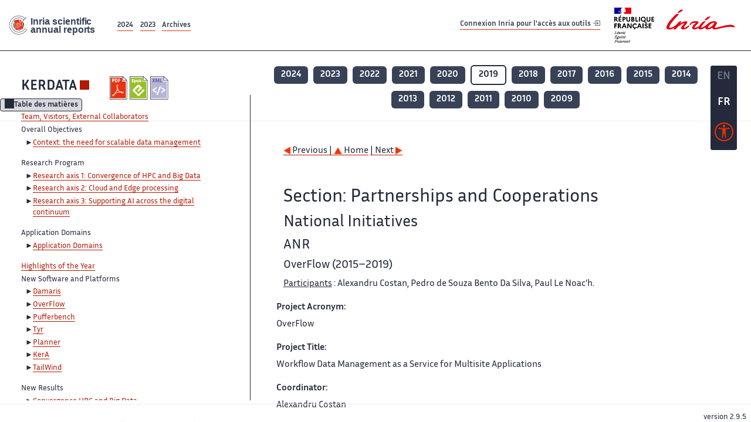

--- FILE ---
content_type: text/html; charset=UTF-8
request_url: https://radar.inria.fr/report/2019/kerdata/uid78.html
body_size: 7686
content:
<!DOCTYPE html>
<html lang="fr">
	<head>
		<meta charset="UTF-8">
		<title>
			 KERDATA - 2019  - Rapport annuel d'activité 		</title>
		<meta name="viewport" content="width=device-width, initial-scale=1">
		<meta name="description" content="">
		<meta property="og:url" content="">
		<meta name="author" content="">
		<meta name="Keywords" content="">
		<meta name="Robots" content="">
					<link rel="shorticut icon" href="/images/favicon.ico">
			<link rel="stylesheet" href="/fonts/InriaSansWeb/fonts.css"/>
			<link rel="stylesheet" href="/build/app.c98f9684.css">
			<link rel="stylesheet" href="/build/accessconfig-css.d2939d14.css">

							<script src="/build/runtime.c74bae4c.js" defer></script><script src="/build/450.50132919.js" defer></script><script src="/build/625.5c116b42.js" defer></script><script src="/build/760.5f177bf5.js" defer></script><script src="/build/585.4025f623.js" defer></script><script src="/build/app.9d54d9e5.js" defer></script>
			<script src="/build/177.e6786253.js" defer></script><script src="/build/accessconfig-js.583128eb.js" defer></script>
				    <!-- extra head for year 2019-->
    <script id="MathJax-script" defer src="https://cdn.jsdelivr.net/npm/mathjax@3/es5/tex-mml-chtml.js"></script>
    <script src="/build/hide-button.536b20e4.js" defer></script>
            <link rel="stylesheet" href="/build/raweb.b7cc174e.css">
        <!-- end extra head -->

	</head>
	<body id="body">

		<nav role="navigation" id="nav-quick-access">
    <ul class="list-unstyled">
        <li><a class="quick-access-link" href="#main-content">Contenu principal</a></li>
        <li><a class="quick-access-link" href="/sitemap">Plan du site</a></li>
        <li><a class="quick-access-link" href="/accessibilite">Accessibilité</a></li>
        <li><a class="quick-access-link" href="/search">Rechercher</a></li>
    </ul>
</nav>

		<div id="settings" class="d-flex flex-column">
                        <a id= "change-to-lang" title=" EN: utiliser la langue anglaise"
               href="/change-locale/en"
               class=" text-decoration-none border-0  fs-19px">
                <span class="fw-bold  text-secondary ">EN</span>
            </a>
                                <span id= "current-lang" class="current-lang fw-bold  text-white text-decoration-none border-0  fs-19px"
                  title="Langue actuelle fr">FR</span>
                <div id="accessconfig" data-accessconfig-buttonname="Paramètres d&#039;accessibilité"
         data-accessconfig-params='{ "Prefix" : "a42-ac", "ContainerClass" : "","ModalCloseButton" : "","ModalTitle" : "","FormFieldset" : "","FormFieldsetLegend" : "","FormRadio" : "", "Justification": false, "Contrast": false}'>
        <button title="Accessibilité" class="bg-transparent border-0 "
                data-accessconfig-button="true">
            <i aria-hidden="true"  class="bi bi-universal-access-circle a11y-icon"></i>
        </button>
    </div>
</div>
		<div id="radar-rex-app">
			<nav role="navigation" id="nav-quick-access">
    <ul class="list-unstyled">
        <li><a class="quick-access-link" href="#main-content">Contenu principal</a></li>
        <li><a class="quick-access-link" href="/sitemap">Plan du site</a></li>
        <li><a class="quick-access-link" href="/accessibilite">Accessibilité</a></li>
        <li><a class="quick-access-link" href="/search">Rechercher</a></li>
    </ul>
</nav>

			<div id="settings" class="d-flex flex-column">
                        <a id= "change-to-lang" title=" EN: utiliser la langue anglaise"
               href="/change-locale/en"
               class=" text-decoration-none border-0  fs-19px">
                <span class="fw-bold  text-secondary ">EN</span>
            </a>
                                <span id= "current-lang" class="current-lang fw-bold  text-white text-decoration-none border-0  fs-19px"
                  title="Langue actuelle fr">FR</span>
                <div id="accessconfig" data-accessconfig-buttonname="Paramètres d&#039;accessibilité"
         data-accessconfig-params='{ "Prefix" : "a42-ac", "ContainerClass" : "","ModalCloseButton" : "","ModalTitle" : "","FormFieldset" : "","FormFieldsetLegend" : "","FormRadio" : "", "Justification": false, "Contrast": false}'>
        <button title="Accessibilité" class="bg-transparent border-0 "
                data-accessconfig-button="true">
            <i aria-hidden="true"  class="bi bi-universal-access-circle a11y-icon"></i>
        </button>
    </div>
</div>
			<div class="d-flex flex-column align-items-stretch wrapper">
				<header>
					<nav role="navigation" class="navbar navbar-expand-lg navbar-light bg-white border-top-0 border-end-0 border-start-0 navbarHtmlContent navbar-desktop-nav">
	<div class="container-fluid">
		<a class="navbar-brand border-white navbar-brand-link" href="/" title="Page d&#039;accueil - Rapports scientifiques annuels Inria"><img lang="en" src="/build/images/REx_icon.svg" class="logoRexRadarExploitation" alt="Inria scientific annual reports"></a>
		<button id="offcanvas-main-menu-button" class="navbar-toggler shadow-none btn-navbar-toogler border-white" data-bs-toggle="offcanvas" data-bs-target="#offcanvas-main-menu" title="Voir le menu" aria-controls="offcanvas-main-menu">
			<span class="navbar-toggler-icon"></span>
		</button>

		<div class="collapse navbar-collapse">
			<ul class="navbar-nav me-auto mb-2 mb-lg-0 d-flex flex-row archive-list-year">
                   <li class="nav-item mt-3">
            <a class="fw-bold nav-link underlineHref"
               href="/archive/2024"
               title="2024 annual reports">
                2024
            </a>
        </li>
             
              
                   <li class="nav-item mt-3">
            <a class="fw-bold nav-link underlineHref"
               href="/archive/2023"
               title="2023 annual reports">
                2023
            </a>
        </li>
             
              
        <li class="nav-item mt-3">
        <a class="nav-link fw-bold underlineHref" href="/archives"
           title="Toutes les archives">
            Archives        </a>
    </li>
</ul>
										<a id="login-link" href="/casauth" class="underlineHref fw-bold mb-4 me-4 navbar-brand mt-3 tools-link">
					Connexion Inria pour l&#039;accès aux outils
					<i aria-hidden="true" class="bi bi-box-arrow-in-right"></i>
				</a>
						<a class="navbar-brand logo-inria" href="https://www.inria.fr/fr" target="_blank">
				<img src="/images/RF-Inria_Logo_RVB.png" class="logoInria img-fluid" alt="Logo République Française Liberté Egalité Fraternité Inria">
			</a>
		</div>


	</div>
</nav>
<nav role="navigation" class="offcanvas offcanvas-start" data-bs-scroll="true" tabindex="-1" id="offcanvas-main-menu" aria-label="Main navigation">
	<div class="offcanvas-header">
		<a class="navbar-brand border-white" href="/" title="Page d&#039;accueil - Rapports scientifiques annuels Inria"><img src="/build/images/REx_icon.svg" lang="en" class="logoRexRadarExploitation" alt="Rapports annuels scientifique Inria"></a>
		<a target="_blank" href="https://www.inria.fr/fr" class="border-white fw-bold color-gris-fonce logo-inria" title="Inria home page}">
                        <img src="/images/RF-Inria_Logo_RVB.png" class="logoInria" alt="Inria">

        </a>
	</div>
	<div class="offcanvas-body">
		<ul class="list-group list-group-flush">
							<li class="list-group-item color-gris-fonce mt-2">
					<a href="/casauth" class="btn btn-primary shadow-none btn-sm w-100 border-0 bg-color-gris-fonce">
						Connexion Inria pour l&#039;accès aux outils
						<i aria-hidden="true" class="bi bi-box-arrow-in-right"></i>
					</a>
				</li>
						<li class="list-group-item fw-bold color-gris-fonce">
				<button data-bs-toggle="collapse" class="btn btn-light" data-bs-target="#ra-explanation-in-menu" aria-expanded="false" aria-controls="ra-explanation-in-menu">À propos des rapports d'activité					<i class="bi bi-chevron-down float-end mt-1 ms-3"></i>
				</button>

				<div class="collapse" id="ra-explanation-in-menu">
					<p class="p-2">
						Les équipes de recherche d&#039;Inria produisent un rapport d&#039;activité annuel présentant leurs activités et leurs résultats de l&#039;année. Ces rapports incluent les membres de l&#039;équipe, le programme scientifique, le logiciel développé par l&#039;équipe et les nouveaux résultats de l&#039;année. Le rapport décrit également les subventions, les contrats et les activités de diffusion et d&#039;enseignement. Enfin, le rapport donne la liste des publications de l&#039;année.					</p>
				</div>
			</li>
			<li class="list-group-item fw-bold color-gris-fonce">
				<button data-bs-toggle="collapse" class="btn btn-light" data-bs-target="#list-archive-mobile-menu" aria-expanded="false" aria-controls="list-archive-mobile-menu">Accès aux archives des rapports					<i class="bi bi-chevron-down float-end mt-1 ms-3"></i>
				</button>
			</li>
			<li class="collapse list-group-item " id="list-archive-mobile-menu">
				<div class="d-flex flex-wrap text-center year-short-list">
											<a class="nav-link fw-bold border-white color-rouge-fonce" href="/archive/2024" title="Rapports annuels 2024">
							2024
						</a>
											<a class="nav-link fw-bold border-white color-rouge-fonce" href="/archive/2023" title="Rapports annuels 2023">
							2023
						</a>
											<a class="nav-link fw-bold border-white color-rouge-fonce" href="/archive/2022" title="Rapports annuels 2022">
							2022
						</a>
											<a class="nav-link fw-bold border-white color-rouge-fonce" href="/archive/2021" title="Rapports annuels 2021">
							2021
						</a>
											<a class="nav-link fw-bold border-white color-rouge-fonce" href="/archive/2020" title="Rapports annuels 2020">
							2020
						</a>
									</div>
				<div class="list-group-item color-gris-fonce mt-2">
					<a href="/archives" class="fw-bold border-white color-gris-fonce">Toutes les archives</a>
				</div>
			</li>

						<li class="list-group-item color-gris-fonce mt-2">
				<a href="/sitemap" class="border-white fw-bold color-gris-fonce">Plan du site</a>
			</li>
			<li class="list-group-item color-gris-fonce mt-2">
				<a href="/mentions-legales" class="border-white fw-bold color-gris-fonce">Mentions légales</a>
			</li>
			<li class="list-group-item color-gris-fonce mt-2">
				<a href="/accessibilite" class="border-white fw-bold color-gris-fonce">Accessibilité
					- non
					                    conforme</a>
			</li>
			<li class="list-group-item mt-2">
				<div id="accessconfig-mobile" data-accessconfig-buttonname="Paramètres d’accessibilité" data-accessconfig-params='{ "Prefix" : "a42-ac", "ContainerClass" : "","ModalCloseButton" : "","ModalTitle" : "","FormFieldset" : "","FormFieldsetLegend" : "","FormRadio" : ""}'>
					<button class="bg-transparent border-0 fw-bold color-gris-fonce " data-accessconfig-button="true">
						<i aria-hidden="true" class="bi bi-universal-access-circle a11y-icon"></i>
						Paramètres d&#039;accessibilité
					</button>
				</div>

			</li>
			<li class="list-group-item fw-bold color-gris-fonce mt-2">
				<div class="d-flex flex-wrap justify-content-between">
																		<a href="/change-locale/en" class="text-decoration-none border-0" title="">
								<p class="fw-bold  color-rouge-fonce ">FRANCAIS</p>
							</a>
							|
							<a href="/change-locale/en" class="text-decoration-none border-0" title="Traduire en Anglais">
								<p class="fw-bold  color-rouge-fonce  float-end me-3">ANGLAIS</p>
							</a>
																										</div>

			</li>
		</ul>
	</div>
</nav>
									</header>
								<main id="main-content" class="scrollable-zone">     <div id="report-header" class="container-fluid hidden-in-mobile-view report-header">
        <div id="report-info-wrapper" class="row">
            <div class="col-lg-4">
                <div class="report-links">
                    <a href="https://inria.fr/en/kerdata" class="fw-bold border-white link-to-team-site"
                       lang="fr" target="_blank"
                       title="Site web de l&#039;équipe KERDATA">KERDATA</a>
                    <section
        class="report-document-section"
     aria-label="Documents du rapport kerdata 2019"
     title="Documents du rapport kerdata 2019">
    <ul class="document-list">
                                            <li>
                    <a href="/rapportsactivite/RA2019/kerdata/kerdata.pdf" target="_blank"  title="version PDF" class="border-white">
                        <img src="/images/Pdf_picto_x2.png"
                             alt="version PDF"
                             class="picto-document me-1">
                    </a>
                </li>
                                                                                    <li>
                    <a href="/rapportsactivite/RA2019/kerdata/kerdata.epub"
                       title="Version ePub"
                       class="border-white">
                        <img src=" /images/Epub_picto_x2.png"
                             alt="Version ePub" class="picto-document me-1">
                    </a>
                </li>
                                                                                                                                <li>
                    <a href="/rapportsactivite/RA2019/kerdata/kerdata.xml" target="_blank" title="Version XML"
                       class="border-white">
                        <img src="/images/Xml_picto_x2.png"
                             alt="Version XML" class="picto-document me-1">
                    </a>
                </li>
                        </ul>
</section>


                </div>
            </div>
            <div class="col">
                    <nav role='navigation'
         class="text-center report-year-list"
         aria-label="Rapports de l&#039;équipe kerdata par année">
        <ul class="list-unstyled">
                                                <li class="unselected-year d-inline-flex">
                        <a href="/report/2024/kerdata" title="2024 (nouvel onglet) "
                           class="text-white border-0 fw-bold text-decoration-none" target="_blank">2024</a>
                    </li>
                                                                <li class="unselected-year d-inline-flex">
                        <a href="/report/2023/kerdata" title="2023 (nouvel onglet) "
                           class="text-white border-0 fw-bold text-decoration-none" target="_blank">2023</a>
                    </li>
                                                                <li class="unselected-year d-inline-flex">
                        <a href="/report/2022/kerdata" title="2022 (nouvel onglet) "
                           class="text-white border-0 fw-bold text-decoration-none" target="_blank">2022</a>
                    </li>
                                                                <li class="unselected-year d-inline-flex">
                        <a href="/report/2021/kerdata" title="2021 (nouvel onglet) "
                           class="text-white border-0 fw-bold text-decoration-none" target="_blank">2021</a>
                    </li>
                                                                <li class="unselected-year d-inline-flex">
                        <a href="/report/2020/kerdata" title="2020 (nouvel onglet) "
                           class="text-white border-0 fw-bold text-decoration-none" target="_blank">2020</a>
                    </li>
                                                                <li class="selected-year d-inline-flex" title="kerdata 2019: année sélectionnée">
                        <span class="border-0 fw-bold text-decoration-none">2019</span>
                    </li>
                                                                <li class="unselected-year d-inline-flex">
                        <a href="/report/2018/kerdata" title="2018 (nouvel onglet) "
                           class="text-white border-0 fw-bold text-decoration-none" target="_blank">2018</a>
                    </li>
                                                                <li class="unselected-year d-inline-flex">
                        <a href="/report/2017/kerdata" title="2017 (nouvel onglet) "
                           class="text-white border-0 fw-bold text-decoration-none" target="_blank">2017</a>
                    </li>
                                                                <li class="unselected-year d-inline-flex">
                        <a href="/report/2016/kerdata" title="2016 (nouvel onglet) "
                           class="text-white border-0 fw-bold text-decoration-none" target="_blank">2016</a>
                    </li>
                                                                <li class="unselected-year d-inline-flex">
                        <a href="/report/2015/kerdata" title="2015 (nouvel onglet) "
                           class="text-white border-0 fw-bold text-decoration-none" target="_blank">2015</a>
                    </li>
                                                                <li class="unselected-year d-inline-flex">
                        <a href="/report/2014/kerdata" title="2014 (nouvel onglet) "
                           class="text-white border-0 fw-bold text-decoration-none" target="_blank">2014</a>
                    </li>
                                                                <li class="unselected-year d-inline-flex">
                        <a href="/report/2013/kerdata" title="2013 (nouvel onglet) "
                           class="text-white border-0 fw-bold text-decoration-none" target="_blank">2013</a>
                    </li>
                                                                <li class="unselected-year d-inline-flex">
                        <a href="/report/2012/kerdata" title="2012 (nouvel onglet) "
                           class="text-white border-0 fw-bold text-decoration-none" target="_blank">2012</a>
                    </li>
                                                                <li class="unselected-year d-inline-flex">
                        <a href="/report/2011/kerdata" title="2011 (nouvel onglet) "
                           class="text-white border-0 fw-bold text-decoration-none" target="_blank">2011</a>
                    </li>
                                                                <li class="unselected-year d-inline-flex">
                        <a href="/report/2010/kerdata" title="2010 (nouvel onglet) "
                           class="text-white border-0 fw-bold text-decoration-none" target="_blank">2010</a>
                    </li>
                                                                <li class="unselected-year d-inline-flex">
                        <a href="/report/2009/kerdata" title="2009 (nouvel onglet) "
                           class="text-white border-0 fw-bold text-decoration-none" target="_blank">2009</a>
                    </li>
                                    </ul>
    </nav>

            </div>
        </div>
    </div>
    <span id="button-toggle-toc-wrapper" class="hidden-in-mobile-view">
            <button id="button-toggle-toc"
                    class="hide-button btn shadow-none btn-sm"
                    data-element-id="ra-toc"
                    data-initial-state="open"
                    data-open-title="Table des matières"
                    data-aria-label-open="Ouvrir la table des matières"
                    data-close-title="Table des matières"
                    data-aria-label-close="Fermer la table des matières"
            ></button>
        </span>

        <div id="toc-in-mobile-view"
     class="show-in-mobile-view">
    <div class="d-flex flex-wrap justify-content-between ">
        <h5 class="mt-2"><a href="https://team.inria.fr/kerdata/" class="fw-bold border-white"
                            title="Site web de l&#039;équipe kerdata%"
                            target="_blank">KERDATA - 2019 </a></h5>
        <nav role="navigation" aria-label="Accès au sommaire">
            <button class="btn btn-danger btn-sm shadow-none bg-transparent text-dark float-end fw-bold mt-1 border-2 rounded border-color-orange-inria"
                    data-bs-toggle="offcanvas" data-bs-target="#mobile-menu-html-content"

                    aria-controls="mobile-menu-html-content">Sommaire</button>
        </nav>
    </div>
    <div class="offcanvas offcanvas-end"
         aria-label="Table des matières"
         tabindex="-1"
         id="mobile-menu-html-content">
        <div class="offcanvas-header">
            <h5 lang="fr"><a href="https://team.inria.fr/kerdata/" class="fw-bold border-white"
                                                   title="Site web de l&#039;équipe kerdata%"
                                                   target="_blank">KERDATA - 2019 </a>
            </h5>
            <button type="button" class="btn-close text-reset" data-bs-dismiss="offcanvas"
                    aria-label="Fermer"></button>
        </div>
        <div class="offcanvas-body">
            <div class="tdmdiv">
      <div class="logo">
        <a href="http://www.inria.fr">
          <img alt="Inria" src="/rapportsactivite/RA2019/kerdata/../static/img/icons/logo_INRIA-coul.jpg" style="align:bottom; border:none"></img>
        </a>
      </div>
      <div class="TdmEntry">
        <div class="tdmentete">
          <a href="uid0.html">Project-Team Kerdata</a>
        </div>
        <span>
          <a href="uid1.html">Team, Visitors, External Collaborators</a>
        </span>
      </div>
      <div class="TdmEntry">Overall Objectives<ul><li><a href="./uid3.html">Context: the need for scalable data management</a></li></ul></div>
      <div class="TdmEntry">Research Program<ul><li><a href="uid12.html&#xA;&#x9;&#x9;  ">Research axis 1: Convergence of HPC and Big Data</a></li><li><a href="uid19.html&#xA;&#x9;&#x9;  ">Research axis 2: Cloud and Edge processing</a></li><li><a href="uid26.html&#xA;&#x9;&#x9;  ">Research axis 3: Supporting AI across the digital continuum</a></li></ul></div>
      <div class="TdmEntry">Application Domains<ul><li><a href="uid29.html&#xA;&#x9;&#x9;  ">Application Domains</a></li></ul></div>
      <div class="TdmEntry">
        <a href="./uid36.html">Highlights of the Year</a>
      </div>
      <div class="TdmEntry">New Software and Platforms<ul><li><a href="uid38.html&#xA;&#x9;&#x9;  ">Damaris</a></li><li><a href="uid43.html&#xA;&#x9;&#x9;  ">OverFlow</a></li><li><a href="uid46.html&#xA;&#x9;&#x9;  ">Pufferbench</a></li><li><a href="uid52.html&#xA;&#x9;&#x9;  ">Tyr</a></li><li><a href="uid55.html&#xA;&#x9;&#x9;  ">Planner</a></li><li><a href="uid59.html&#xA;&#x9;&#x9;  ">KerA</a></li><li><a href="uid61.html&#xA;&#x9;&#x9;  ">TailWind</a></li></ul></div>
      <div class="TdmEntry">New Results<ul><li><a href="uid64.html&#xA;&#x9;&#x9;  ">Convergence HPC and Big Data</a></li><li><a href="uid67.html&#xA;&#x9;&#x9;  ">Cloud and Edge processing</a></li><li><a href="uid71.html&#xA;&#x9;&#x9;  ">AI across the digital continuum</a></li></ul></div>
      <div class="TdmEntry">Partnerships and Cooperations<ul><li class="tdmActPage"><a href="uid78.html&#xA;&#x9;&#x9;  ">National Initiatives</a></li><li><a href="uid102.html&#xA;&#x9;&#x9;  ">European Initiatives</a></li><li><a href="uid123.html&#xA;&#x9;&#x9;  ">International Initiatives</a></li><li><a href="uid137.html&#xA;&#x9;&#x9;  ">International
Research Visitors</a></li></ul></div>
      <div class="TdmEntry">Dissemination<ul><li><a href="uid153.html&#xA;&#x9;&#x9;  ">Promoting Scientific
Activities</a></li><li><a href="uid197.html&#xA;&#x9;&#x9;  ">Teaching - Supervision -
Juries</a></li><li><a href="uid228.html&#xA;&#x9;&#x9;  ">Popularization</a></li></ul></div>
      <div class="TdmEntry">
        <div>Bibliography</div>
      </div>
      <div class="TdmEntry">
        <ul>
          <li>
            <a href="bibliography.html" id="tdmbibentmajor">Major publications</a>
          </li>
          <li>
            <a href="bibliography.html#year" id="tdmbibentyear">Publications of the year</a>
          </li>
          <li>
            <a href="bibliography.html#References" id="tdmbibentfoot">References in notes</a>
          </li>
        </ul>
      </div>
    </div>
        </div>
    </div>
</div>
    <div class="show-in-mobile-view">
            <nav role='navigation'
         class="text-center report-year-list"
         aria-label="Rapports de l&#039;équipe kerdata par année">
        <ul class="list-unstyled">
                                                <li class="unselected-year d-inline-flex">
                        <a href="/report/2024/kerdata" title="2024 (nouvel onglet) "
                           class="text-white border-0 fw-bold text-decoration-none" target="_blank">2024</a>
                    </li>
                                                                <li class="unselected-year d-inline-flex">
                        <a href="/report/2023/kerdata" title="2023 (nouvel onglet) "
                           class="text-white border-0 fw-bold text-decoration-none" target="_blank">2023</a>
                    </li>
                                                                <li class="unselected-year d-inline-flex">
                        <a href="/report/2022/kerdata" title="2022 (nouvel onglet) "
                           class="text-white border-0 fw-bold text-decoration-none" target="_blank">2022</a>
                    </li>
                                                                <li class="unselected-year d-inline-flex">
                        <a href="/report/2021/kerdata" title="2021 (nouvel onglet) "
                           class="text-white border-0 fw-bold text-decoration-none" target="_blank">2021</a>
                    </li>
                                                                <li class="unselected-year d-inline-flex">
                        <a href="/report/2020/kerdata" title="2020 (nouvel onglet) "
                           class="text-white border-0 fw-bold text-decoration-none" target="_blank">2020</a>
                    </li>
                                                                <li class="selected-year d-inline-flex" title="kerdata 2019: année sélectionnée">
                        <span class="border-0 fw-bold text-decoration-none">2019</span>
                    </li>
                                                                <li class="unselected-year d-inline-flex">
                        <a href="/report/2018/kerdata" title="2018 (nouvel onglet) "
                           class="text-white border-0 fw-bold text-decoration-none" target="_blank">2018</a>
                    </li>
                                                                <li class="unselected-year d-inline-flex">
                        <a href="/report/2017/kerdata" title="2017 (nouvel onglet) "
                           class="text-white border-0 fw-bold text-decoration-none" target="_blank">2017</a>
                    </li>
                                                                <li class="unselected-year d-inline-flex">
                        <a href="/report/2016/kerdata" title="2016 (nouvel onglet) "
                           class="text-white border-0 fw-bold text-decoration-none" target="_blank">2016</a>
                    </li>
                                                                <li class="unselected-year d-inline-flex">
                        <a href="/report/2015/kerdata" title="2015 (nouvel onglet) "
                           class="text-white border-0 fw-bold text-decoration-none" target="_blank">2015</a>
                    </li>
                                                                <li class="unselected-year d-inline-flex">
                        <a href="/report/2014/kerdata" title="2014 (nouvel onglet) "
                           class="text-white border-0 fw-bold text-decoration-none" target="_blank">2014</a>
                    </li>
                                                                <li class="unselected-year d-inline-flex">
                        <a href="/report/2013/kerdata" title="2013 (nouvel onglet) "
                           class="text-white border-0 fw-bold text-decoration-none" target="_blank">2013</a>
                    </li>
                                                                <li class="unselected-year d-inline-flex">
                        <a href="/report/2012/kerdata" title="2012 (nouvel onglet) "
                           class="text-white border-0 fw-bold text-decoration-none" target="_blank">2012</a>
                    </li>
                                                                <li class="unselected-year d-inline-flex">
                        <a href="/report/2011/kerdata" title="2011 (nouvel onglet) "
                           class="text-white border-0 fw-bold text-decoration-none" target="_blank">2011</a>
                    </li>
                                                                <li class="unselected-year d-inline-flex">
                        <a href="/report/2010/kerdata" title="2010 (nouvel onglet) "
                           class="text-white border-0 fw-bold text-decoration-none" target="_blank">2010</a>
                    </li>
                                                                <li class="unselected-year d-inline-flex">
                        <a href="/report/2009/kerdata" title="2009 (nouvel onglet) "
                           class="text-white border-0 fw-bold text-decoration-none" target="_blank">2009</a>
                    </li>
                                    </ul>
    </nav>

        <section
        class="report-document-section"
     aria-label="Documents du rapport kerdata 2019"
     title="Documents du rapport kerdata 2019">
    <ul class="document-list">
                                            <li>
                    <a href="/rapportsactivite/RA2019/kerdata/kerdata.pdf" target="_blank"  title="version PDF" class="border-white">
                        <img src="/images/Pdf_picto_x2.png"
                             alt="version PDF"
                             class="picto-document me-1">
                    </a>
                </li>
                                                                                    <li>
                    <a href="/rapportsactivite/RA2019/kerdata/kerdata.epub"
                       title="Version ePub"
                       class="border-white">
                        <img src=" /images/Epub_picto_x2.png"
                             alt="Version ePub" class="picto-document me-1">
                    </a>
                </li>
                                                                                                                                <li>
                    <a href="/rapportsactivite/RA2019/kerdata/kerdata.xml" target="_blank" title="Version XML"
                       class="border-white">
                        <img src="/images/Xml_picto_x2.png"
                             alt="Version XML" class="picto-document me-1">
                    </a>
                </li>
                        </ul>
</section>


    </div>

        

    <div class="container-fluid" id="report-content" lang="en">
        <div class="row">
            <div id="ra-toc" class="col-lg-4 left-column">


                <div class="content-html-sidebar">
                    <div class="tdmdiv">
      <div class="logo">
        <a href="http://www.inria.fr">
          <img alt="Inria" src="/rapportsactivite/RA2019/kerdata/../static/img/icons/logo_INRIA-coul.jpg" style="align:bottom; border:none"></img>
        </a>
      </div>
      <div class="TdmEntry">
        <div class="tdmentete">
          <a href="uid0.html">Project-Team Kerdata</a>
        </div>
        <span>
          <a href="uid1.html">Team, Visitors, External Collaborators</a>
        </span>
      </div>
      <div class="TdmEntry">Overall Objectives<ul><li><a href="./uid3.html">Context: the need for scalable data management</a></li></ul></div>
      <div class="TdmEntry">Research Program<ul><li><a href="uid12.html&#xA;&#x9;&#x9;  ">Research axis 1: Convergence of HPC and Big Data</a></li><li><a href="uid19.html&#xA;&#x9;&#x9;  ">Research axis 2: Cloud and Edge processing</a></li><li><a href="uid26.html&#xA;&#x9;&#x9;  ">Research axis 3: Supporting AI across the digital continuum</a></li></ul></div>
      <div class="TdmEntry">Application Domains<ul><li><a href="uid29.html&#xA;&#x9;&#x9;  ">Application Domains</a></li></ul></div>
      <div class="TdmEntry">
        <a href="./uid36.html">Highlights of the Year</a>
      </div>
      <div class="TdmEntry">New Software and Platforms<ul><li><a href="uid38.html&#xA;&#x9;&#x9;  ">Damaris</a></li><li><a href="uid43.html&#xA;&#x9;&#x9;  ">OverFlow</a></li><li><a href="uid46.html&#xA;&#x9;&#x9;  ">Pufferbench</a></li><li><a href="uid52.html&#xA;&#x9;&#x9;  ">Tyr</a></li><li><a href="uid55.html&#xA;&#x9;&#x9;  ">Planner</a></li><li><a href="uid59.html&#xA;&#x9;&#x9;  ">KerA</a></li><li><a href="uid61.html&#xA;&#x9;&#x9;  ">TailWind</a></li></ul></div>
      <div class="TdmEntry">New Results<ul><li><a href="uid64.html&#xA;&#x9;&#x9;  ">Convergence HPC and Big Data</a></li><li><a href="uid67.html&#xA;&#x9;&#x9;  ">Cloud and Edge processing</a></li><li><a href="uid71.html&#xA;&#x9;&#x9;  ">AI across the digital continuum</a></li></ul></div>
      <div class="TdmEntry">Partnerships and Cooperations<ul><li class="tdmActPage"><a href="uid78.html&#xA;&#x9;&#x9;  ">National Initiatives</a></li><li><a href="uid102.html&#xA;&#x9;&#x9;  ">European Initiatives</a></li><li><a href="uid123.html&#xA;&#x9;&#x9;  ">International Initiatives</a></li><li><a href="uid137.html&#xA;&#x9;&#x9;  ">International
Research Visitors</a></li></ul></div>
      <div class="TdmEntry">Dissemination<ul><li><a href="uid153.html&#xA;&#x9;&#x9;  ">Promoting Scientific
Activities</a></li><li><a href="uid197.html&#xA;&#x9;&#x9;  ">Teaching - Supervision -
Juries</a></li><li><a href="uid228.html&#xA;&#x9;&#x9;  ">Popularization</a></li></ul></div>
      <div class="TdmEntry">
        <div>Bibliography</div>
      </div>
      <div class="TdmEntry">
        <ul>
          <li>
            <a href="bibliography.html" id="tdmbibentmajor">Major publications</a>
          </li>
          <li>
            <a href="bibliography.html#year" id="tdmbibentyear">Publications of the year</a>
          </li>
          <li>
            <a href="bibliography.html#References" id="tdmbibentfoot">References in notes</a>
          </li>
        </ul>
      </div>
    </div>
                </div>
            </div>
            <div id="ra-content" class="col-lg main-column scrollable-zone mt-3">
                <div class="content-report d-flex flex-column mt-1 ps-4 pe-4">
                    <div class="report-content">
                        <div id="main">
      
      
      <br></br>
      <div class="bottomNavigation">
        <div class="tail_aucentre">
          <a accesskey="P" href="./uid71.html"><img alt="previous" src="/rapportsactivite/RA2019/kerdata/../static/img/icons/previous_motif.jpg" style="align:bottom; border:none"></img> Previous | </a>
          <a accesskey="U" href="./uid0.html"><img alt="up" src="/rapportsactivite/RA2019/kerdata/../static/img/icons/up_motif.jpg" style="align:bottom; border:none"></img>  Home</a>
          <a accesskey="N" href="./uid102.html"> | Next <img alt="next" src="/rapportsactivite/RA2019/kerdata/../static/img/icons/next_motif.jpg" style="align:bottom; border:none"></img></a>
        </div>
        <br></br>
      </div>
      <div id="textepage">
        
        <h2>Section: 
      Partnerships and Cooperations</h2>
        <h3 class="titre3">National Initiatives</h3>
        <a name="uid79"></a>
        <h4 class="titre4">ANR</h4>
        <a name="uid80"></a>
        <h5 class="titre5">OverFlow (2015–2019)</h5>
        <p class="participants"><span class="part">Participants</span> :
	Alexandru Costan, Pedro de Souza Bento Da Silva, Paul Le Noac'h.</p>
        <dl>
          <dt>Project Acronym:</dt>
          <dd>
            <p class="notaparagraph"><a name="uid81"> </a>OverFlow</p>
          </dd>
          <dt>Project Title:</dt>
          <dd>
            <p class="notaparagraph"><a name="uid82"> </a>Workflow Data Management as a Service for
Multisite Applications</p>
          </dd>
          <dt>Coordinator:</dt>
          <dd>
            <p class="notaparagraph"><a name="uid83"> </a>Alexandru Costan</p>
          </dd>
          <dt>Duration:</dt>
          <dd>
            <p class="notaparagraph"><a name="uid84"> </a>October 2015–October 2019</p>
          </dd>
          <dt>Other Partners:</dt>
          <dd>
            <p class="notaparagraph"><a name="uid85"> </a>None (Young Researcher Project, JCJC)</p>
          </dd>
          <dt>External collaborators:</dt>
          <dd>
            <p class="notaparagraph"><a name="uid86"> </a><a href="https://www.anl.gov/profile/katarzyna-keahey">Kate Keahey</a>
(University of Chicago and Argonne National Laboratory),
<a href="http://www.bnicolae.net/">Bogdan Nicolae</a> (Argonne
National Lab)</p>
          </dd>
          <dt>Web site:</dt>
          <dd>
            <p class="notaparagraph">
              <a name="uid87"> </a>
              <a href="https://sites.google.com/view/anroverflow">https://sites.google.com/view/anroverflow</a>
            </p>
          </dd>
        </dl>
        <p>This project investigates approaches to data management enabling an
efficient execution of geographically distributed workflows running
on multi-site clouds.</p>
        <p>In 2019, we focused on the challenges of stream processing at the
Edge. In particular, Edge computing presents a significant
opportunity to realize the potential of distributed ML models with
regards to low latency, high availability and privacy. It allows
for instance inferences on simple image, video or audio classification;
as only the final result is transmitted, delays are minimized,
while privacy and bandwidth are preserved in IoT applications. Also,
neural networks could be partitioned such that some layers are evaluated
at the Edge and the rest in the cloud.</p>
        <p>In this context we proposed an
architecture in which the initial layers can be used for
feature-abstraction functions: as data travels through the neural
network, they abstract into high-level features, which are more
lightweight, helping reduce latency.</p>
        <a name="uid88"></a>
        <h4 class="titre4">Other National Projects</h4>
        <a name="uid89"></a>
        <h5 class="titre5">HPC-Big Data Inria Project Lab (IPL)</h5>
        <p class="participants"><span class="part">Participants</span> :
	Gabriel Antoniu, Alexandru Costan, Daniel Rosendo, Pedro de Souza Bento Da Silva.</p>
        <dl>
          <dt>Project Acronym:</dt>
          <dd>
            <p class="notaparagraph"><a name="uid90"> </a>HPC-BigData</p>
          </dd>
          <dt>Project Title:</dt>
          <dd>
            <p class="notaparagraph"><a name="uid91"> </a>The HPC-BigData Inria Project Lab</p>
          </dd>
          <dt>Coordinator:</dt>
          <dd>
            <p class="notaparagraph"><a name="uid92"> </a>Bruno Raffin</p>
          </dd>
          <dt>Duration:</dt>
          <dd>
            <p class="notaparagraph"><a name="uid93"> </a>2018–2022</p>
          </dd>
          <dt>Web site:</dt>
          <dd>
            <p class="notaparagraph">
              <a name="uid94"> </a>
              <a href="https://project.inria.fr/hpcbigdata/">https://project.inria.fr/hpcbigdata/</a>
            </p>
          </dd>
        </dl>
        <p>The goal of this HPC-BigData IPL is to gather teams from the HPC,
Big Data and Machine Learning (ML) areas to work at the
intersection between these domains. Research is organized along three main axes:
high performance analytics for scientific computing applications,
high performance analytics for big data applications,
infrastructure and resource management. Gabriel Antoniu is a member of the
Advisory Board and leader of the Frameworks work package.</p>
        <p>In 2019, Daniel Rosendo, who was hired in the context of this IPL
project, focused on assessing the state of the art in high
performance analytics on hybrid HPC/Big Data infrastructure. In
particular, a new path for future work was identified: running
Machine Learning algorithm at the Edge.</p>
        <a name="uid95"></a>
        <h5 class="titre5">ADT Damaris 2</h5>
        <p class="participants"><span class="part">Participants</span> :
	Ovidiu-Cristian Marcu, Gabriel Antoniu, Luc Bougé.</p>
        <dl>
          <dt>Project Acronym:</dt>
          <dd>
            <p class="notaparagraph"><a name="uid96"> </a>ADT Damaris</p>
          </dd>
          <dt>Project Title:</dt>
          <dd>
            <p class="notaparagraph"><a name="uid97"> </a>Technology development action for the
Damaris environment</p>
          </dd>
          <dt>Coordinator:</dt>
          <dd>
            <p class="notaparagraph"><a name="uid98"> </a>Gabriel Antoniu</p>
          </dd>
          <dt>Duration:</dt>
          <dd>
            <p class="notaparagraph"><a name="uid99"> </a>2019–2021</p>
          </dd>
          <dt>Web site:</dt>
          <dd>
            <p class="notaparagraph">
              <a name="uid100"> </a>
              <a href="https://project.inria.fr/damaris/">https://project.inria.fr/damaris/</a>
            </p>
          </dd>
        </dl>
        <p>This action aims to support the development of the Damaris
software. Inria's <i>Technological Development Office</i> (D2T,
<i>Direction du Développement Technologique</i>) provided 2 years
of funding support for a senior engineer.</p>
        <p>Ovidiu Marcu has been funded through this project to document, test
and extend the <a href="http://project.inria.fr/damaris/">Damaris</a>
software and make it a safely distributable product.
In 2019, the main goal was to add Big Data analytics support in
Damaris. We have extended Damaris with a streaming interface for
writing and analyzing in real-time simulation data through KerA, a
distributed streaming storage system.</p>
        <p>KerA is further coupled with
RAMCloud for in-memory key-value transactions and with Apache Flink
for streaming analytics in an architecture that leverages Apache
Arrow as in-memory columnar data representation for co-located
streaming. This hybrid HPC-Big Data architecture is subject to
further exploration within the <a href="https://zettaflow.io/">ZettaFlow.io</a> startup.</p>
        <a name="uid101"></a>
        <h5 class="titre5">Grid'5000</h5>
        <p>We are members of Grid'5000 community and run experiments on the
Grid'5000 platform on a daily basis.</p>
      </div>
      
      <br></br>
      <div class="bottomNavigation">
        <div class="tail_aucentre">
          <a accesskey="P" href="./uid71.html"><img alt="previous" src="/rapportsactivite/RA2019/kerdata/../static/img/icons/previous_motif.jpg" style="align:bottom; border:none"></img> Previous | </a>
          <a accesskey="U" href="./uid0.html"><img alt="up" src="/rapportsactivite/RA2019/kerdata/../static/img/icons/up_motif.jpg" style="align:bottom; border:none"></img>  Home</a>
          <a accesskey="N" href="./uid102.html"> | Next <img alt="next" src="/rapportsactivite/RA2019/kerdata/../static/img/icons/next_motif.jpg" style="align:bottom; border:none"></img></a>
        </div>
        <br></br>
      </div>
    </div>
                    </div>
                </div>
            </div>
        </div>
    </div>
					</main>
				</div>
				<footer class="p-2 mt-2">
					<div class="d-flex flex-wrap gap-3">
	<nav role="navigation" id="footer-nav" class="flex-grow-1" aria-label="Footer">
		<ul>
			<li><a class="ms-3"href="/sitemap">Plan du site</a></li>
			<li><a class="ms-3"href="/mentions-legales">Mentions légales</a></li>

			<li><a lang="fr" class="ms-3"href="/accessibilite">Accessibilité : partiellement conforme</a></li>
		</ul>
	</nav>

	<p id="product-version" class="ml-auto">version
		2.9.5</p>

</div>
				</footer>
			</div>

		</body>
	</html>
